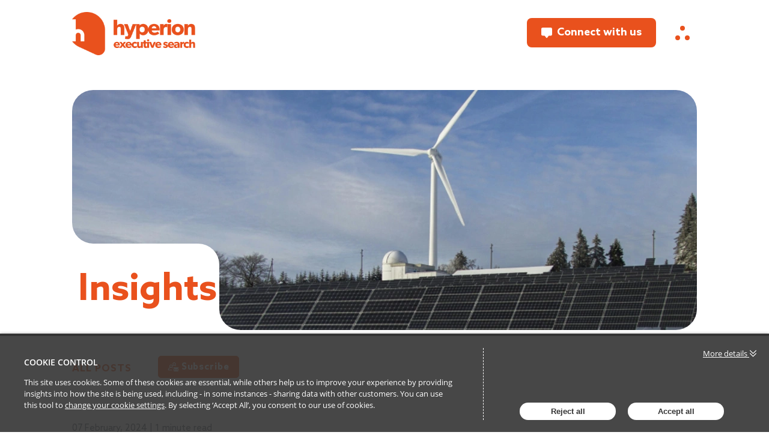

--- FILE ---
content_type: text/html; charset=utf-8
request_url: https://insights.hyperionsearch.co.uk/post/102izfd/woodmac-three-predictions-for-the-global-solar-industry-in-2024
body_size: 10918
content:

<!DOCTYPE html>
<html lang="en">
<head>
    
<meta charset="utf-8">
<meta http-equiv="X-UA-Compatible" content="IE=Edge">
<meta http-equiv="content-type" content="text/html; charset=UTF-8"> 
<meta name="viewport" content="width=device-width, initial-scale=1.0, maximum-scale=5, minimum-scale=1">
<link rel="icon" type="image/png" href="https://passle-net.s3.amazonaws.com/CustomDesign/650004866d48af0d1cd6d2ce/2023-09-12-09-26-25-166-65002ec13b0967fac4bb872b.ico" />

<title>Woodmac: three predictions for the global solar industry in 2024, Ross Hoare</title>

<meta name="description" content="As the solar industry matures, it&#39;s natural that it&#39;s growth curve will start to level out. Although specific market conditions are affecting growth tra..." />

    <meta name="keywords" content="cleantech,climate tech,renewable energy,solar,grid" />



            <meta prefix="og: http://ogp.me/ns#" property="og:image" content="https://images.passle.net/fit-in/1200x630/Passle/64f6fb99dc5675827cd61382/SearchServiceImages/2024-02-07-11-55-03-095-65c36f97893c0911db431fdd.jpg" />
        <meta prefix="og: http://ogp.me/ns#" property="og:image:secure_url" content="https://images.passle.net/fit-in/1200x630/Passle/64f6fb99dc5675827cd61382/SearchServiceImages/2024-02-07-11-55-03-095-65c36f97893c0911db431fdd.jpg" />


        <meta name="author" content="Ross Hoare">
<meta prefix="og: http://ogp.me/ns#" property="og:title" content="Woodmac: three predictions for the global solar industry in 2024 (via Passle)" />

<meta prefix="og: http://ogp.me/ns#" property="og:site_name" content="Passle" />

<meta prefix="og: http://ogp.me/ns#" property="og:url" content="https://insights.hyperionsearch.co.uk//post/102izfd/woodmac-three-predictions-for-the-global-solar-industry-in-2024" />

<meta prefix="og: http://ogp.me/ns#" property="og:description" content="As the solar industry matures, it&#39;s natural that it&#39;s growth curve will start to level out. Although specific market conditions are affecting growth tra..." />

<meta prefix="og: http://ogp.me/ns#" property="og:type" content="article" />

<meta prefix="og: http://ogp.me/ns#" property="og:locale" content="en_GB" />


<meta property="fb:app_id" content="291505782785530" />
<meta property="fb:admins" content="736991176" />


<meta name="twitter:card" content="summary_large_image">
<meta name="twitter:site" content="&#64;passle">
<meta name="twitter:url" content="https://insights.hyperionsearch.co.uk//post/102izfd/woodmac-three-predictions-for-the-global-solar-industry-in-2024">
<meta name="twitter:title" content="Woodmac: three predictions for the global solar industry in 2024 (via Passle)">
<meta name="twitter:description" content="As the solar industry matures, it&#39;s natural that it&#39;s growth curve will start to level out. Although specific market conditions are affecting growth tra...">
    <meta property="twitter:image" content="https://images.passle.net/fit-in/1200x630/Passle/64f6fb99dc5675827cd61382/SearchServiceImages/2024-02-07-11-55-03-095-65c36f97893c0911db431fdd.jpg" />


    
        <link rel="canonical" href="https://insights.hyperionsearch.co.uk/post/102izfd/woodmac-three-predictions-for-the-global-solar-industry-in-2024" />

    

    <link nonce="v/orvPPIR9NfYk2SGlS/iA==" data-cssvars-exclude rel="preload" as="style" href="https://cw-resources.passle.net/Content/googlefonts/all.min.css?v=0.0.2" id="googlefonts-css">
    <script nonce="v/orvPPIR9NfYk2SGlS/iA==">
        document.getElementById('googlefonts-css').onload = function () {
            this.onload = null;
            this.rel = 'stylesheet';
        };
    </script>
    <noscript>
        <link rel="stylesheet" href="https://cw-resources.passle.net/Content/googlefonts/all.min.css?v=0.0.2">
    </noscript>

    <script nonce="v/orvPPIR9NfYk2SGlS/iA==">
        // Define dataLayer and the gtag function.
        window.dataLayer = window.dataLayer || [];
        function gtag() { dataLayer.push(arguments); }
    </script>

        <script nonce="v/orvPPIR9NfYk2SGlS/iA==">
             gtag('consent', 'default', {
                'ad_storage': 'denied',
                'analytics_storage': 'granted',
                'functionality_storage': 'denied',
                'personalization_storage': 'denied',
                'security_storage': 'denied',
                'wait_for_update': 2000 //allow 2 seconds for the cookie control to load and update settings
            });
        </script>


    

    
<link href="https://cw-resources.passle.net/Assets/CustomCSS?passleShortcode=102in53" rel="stylesheet" type="text/css" media="all"/>
    <link href="https://cw-resources.passle.net/ClientWebv2/Styles/LayoutBundle?v=BmihdF5UZSOIU8pT46MC83Q7yzda_DE3Ne8jHdsR-ac1" rel="stylesheet" media="all">
    
    <link href="https://cw-resources.passle.net/ClientWebv2/Styles/PostViewBundle?v=xk3wOXxWQvNYwrmwojCwjeVz6RL5NHUbZdBQu_sBS-E1" rel="stylesheet" media="all">


    
    <script nonce="v/orvPPIR9NfYk2SGlS/iA==">
        /*@cc_on
            /^10/.test(@_jscript_version) && (document.documentElement.className+=" msie-10");
        @*/
    </script>

    
    

    

<!-- Google Tag Manager (Passle) -->
<script nonce="v/orvPPIR9NfYk2SGlS/iA==" defer>
        (function (w, d, s, l, i) {
            w[l] = w[l] || []; w[l].push({
                'gtm.start':
                    new Date().getTime(), event: 'gtm.js'
            }); var f = d.getElementsByTagName(s)[0],
                j = d.createElement(s), dl = l != 'dataLayer' ? '&l=' + l : ''; j.async = true; j.src =
                    'https://www.googletagmanager.com/gtm.js?id=' + i + dl; f.parentNode.insertBefore(j, f);
        })(window, document, 'script', 'dataLayer', 'GTM-M5DDHT6');
</script>
<!-- End Google Tag Manager -->

</head>

<body class="passle-body passle-102in53">
    

<link href="https://www.googletagmanager.com/ns.html?id=GTM-M5DDHT6" rel="preload" as="document">
<link rel="dns-prefetch" href="https://www.googletagmanager.com/">

<!-- Google Tag Manager Passle (noscript) -->
<noscript>
    <iframe src="https://www.googletagmanager.com/ns.html?id=GTM-M5DDHT6"
            height="0" width="0" style="display:none;visibility:hidden"></iframe>
</noscript>
<!-- End Google Tag Manager Passle (noscript) -->


    
    


    <div id="passle-page-wrapper">

        


        <div class="message message--warning browser-deprecation-warning">
            <div class="container">
                This browser is not actively supported anymore. For the best passle experience, we strongly recommend you upgrade your browser.
            </div>
        </div>


            <div class="client-content">
                <header>
	<div class="container-ext">
		<a class="logo" href="https://hyperionsearch.co.uk/"><img src="https://files.passle.net/CustomDesign/669a9092754ec8a5ab354c91/2024-08-05-22-21-45-362-66b15079f56d587221c9921a.png" alt="Hyperion Executive Search"></a>
		<aside>
			<a class="connect-button" href="https://hyperionsearch.co.uk/contact-us/">
				<svg stroke="currentColor" fill="currentColor" stroke-width="0" viewbox="0 0 16 16" class="styles_icon__BIAiX" height="1em" width="1em" xmlns="http://www.w3.org/2000/svg"><path d="M2 0a2 2 0 0 0-2 2v8a2 2 0 0 0 2 2h2.5a1 1 0 0 1 .8.4l1.9 2.533a1 1 0 0 0 1.6 0l1.9-2.533a1 1 0 0 1 .8-.4H14a2 2 0 0 0 2-2V2a2 2 0 0 0-2-2z"></path></svg>
				<span>Connect with us</span>
			</a>
		    <button type="button" class="button-menu">
		        <span></span>
		        <span></span>
		        <span></span>
		    </button>
		</aside>
	</div>
	<div class="menu">
		<div class="container-ext">
    		<div class="container-menu">
    		    <button type="button" class="button-menu button-menu-close">
    		        <span></span>
    		        <span></span>
    		        <span></span>
    		    </button>
    			<div class="side">
    			    <a href="https://hyperionsearch.co.uk/"><img src="https://files.passle.net/CustomDesign/669a9092754ec8a5ab354c91/2024-09-11-22-36-52-111-66e21b84fd5f6342208e25c5.png" alt="Hyperion Executive Search"></a>
        			<div class="contact">
        				<a href="mailto:letstalk@hyperionsearch.com"><svg stroke="currentColor" fill="currentColor" stroke-width="0" viewbox="0 0 16 16" height="1em" width="1em" xmlns="http://www.w3.org/2000/svg"><path d="M2 0a2 2 0 0 0-2 2v8a2 2 0 0 0 2 2h2.5a1 1 0 0 1 .8.4l1.9 2.533a1 1 0 0 0 1.6 0l1.9-2.533a1 1 0 0 1 .8-.4H14a2 2 0 0 0 2-2V2a2 2 0 0 0-2-2z"></path></svg> letstalk@hyperionsearch.com</a>
        				<div class="social">
        					<a href="https://www.facebook.com/Hyperionsearch/" target="_blank" rel="noopener noreferrer"><i class="fa-brands fa-facebook-f"></i></a>
        					<a href="https://www.instagram.com/hyperion_executive_search/" target="_blank" rel="noopener noreferrer"><i class="fa-brands fa-instagram"></i></a>
        					<a href="https://www.linkedin.com/company/hyperion-executive-search-ltd?trk=biz-companies-cym" target="_blank" rel="noopener noreferrer"><i class="fa-brands fa-linkedin-in"></i></a>
        					<a href="https://x.com/HyperionESearch" target="_blank" rel="noopener noreferrer"><i class="fa-brands fa-x-twitter"></i></a>
        					<a href="https://www.youtube.com/channel/UCpSJ7XmBMJtPZoEbXCJZjFA/featured" target="_blank" rel="noopener noreferrer"><i class="fa-brands fa-youtube"></i></a>
        				</div>
        			    <div class="connect">
                			<a class="connect-button" href="https://hyperionsearch.co.uk/contact-us/">
                				<svg stroke="currentColor" fill="currentColor" stroke-width="0" viewbox="0 0 16 16" class="styles_icon__BIAiX" height="1em" width="1em" xmlns="http://www.w3.org/2000/svg"><path d="M2 0a2 2 0 0 0-2 2v8a2 2 0 0 0 2 2h2.5a1 1 0 0 1 .8.4l1.9 2.533a1 1 0 0 0 1.6 0l1.9-2.533a1 1 0 0 1 .8-.4H14a2 2 0 0 0 2-2V2a2 2 0 0 0-2-2z"></path></svg>
                				<span>Connect with us</span>
                			</a>
        			    </div>
        			</div>
    		    </div>
    		    <div class="grid">
    				<div class="column">
    					<h2>Hyperion</h2>
    					<ul>
    						<li><a href="https://hyperionsearch.co.uk/about-us/">About Us<svg stroke="currentColor" fill="currentColor" stroke-width="0" viewbox="0 0 24 24" class="styles_icon__w7LaO" height="1em" width="1em" xmlns="http://www.w3.org/2000/svg"><path d="M13.22 19.03a.75.75 0 0 1 0-1.06L18.19 13H3.75a.75.75 0 0 1 0-1.5h14.44l-4.97-4.97a.749.749 0 0 1 .326-1.275.749.749 0 0 1 .734.215l6.25 6.25a.75.75 0 0 1 0 1.06l-6.25 6.25a.75.75 0 0 1-1.06 0Z"></path></svg></a></li>
    						<li><a href="https://hyperionsearch.co.uk/our-impact/">Our Impact<svg stroke="currentColor" fill="currentColor" stroke-width="0" viewbox="0 0 24 24" class="styles_icon__w7LaO" height="1em" width="1em" xmlns="http://www.w3.org/2000/svg"><path d="M13.22 19.03a.75.75 0 0 1 0-1.06L18.19 13H3.75a.75.75 0 0 1 0-1.5h14.44l-4.97-4.97a.749.749 0 0 1 .326-1.275.749.749 0 0 1 .734.215l6.25 6.25a.75.75 0 0 1 0 1.06l-6.25 6.25a.75.75 0 0 1-1.06 0Z"></path></svg></a></li>
    						<li><a href="https://hyperionsearch.co.uk/join-our-team/">Join Our Team<svg stroke="currentColor" fill="currentColor" stroke-width="0" viewbox="0 0 24 24" class="styles_icon__w7LaO" height="1em" width="1em" xmlns="http://www.w3.org/2000/svg"><path d="M13.22 19.03a.75.75 0 0 1 0-1.06L18.19 13H3.75a.75.75 0 0 1 0-1.5h14.44l-4.97-4.97a.749.749 0 0 1 .326-1.275.749.749 0 0 1 .734.215l6.25 6.25a.75.75 0 0 1 0 1.06l-6.25 6.25a.75.75 0 0 1-1.06 0Z"></path></svg></a></li>
    						<li><a href="https://hyperionsearch.co.uk/meet-the-team/">Meet The Team<svg stroke="currentColor" fill="currentColor" stroke-width="0" viewbox="0 0 24 24" class="styles_icon__w7LaO" height="1em" width="1em" xmlns="http://www.w3.org/2000/svg"><path d="M13.22 19.03a.75.75 0 0 1 0-1.06L18.19 13H3.75a.75.75 0 0 1 0-1.5h14.44l-4.97-4.97a.749.749 0 0 1 .326-1.275.749.749 0 0 1 .734.215l6.25 6.25a.75.75 0 0 1 0 1.06l-6.25 6.25a.75.75 0 0 1-1.06 0Z"></path></svg></a></li>
    						<li><a href="https://hyperionsearch.co.uk/our-manifesto/">Our Manifesto<svg stroke="currentColor" fill="currentColor" stroke-width="0" viewbox="0 0 24 24" class="styles_icon__w7LaO" height="1em" width="1em" xmlns="http://www.w3.org/2000/svg"><path d="M13.22 19.03a.75.75 0 0 1 0-1.06L18.19 13H3.75a.75.75 0 0 1 0-1.5h14.44l-4.97-4.97a.749.749 0 0 1 .326-1.275.749.749 0 0 1 .734.215l6.25 6.25a.75.75 0 0 1 0 1.06l-6.25 6.25a.75.75 0 0 1-1.06 0Z"></path></svg></a></li>
    						<li><a href="https://hyperionsearch.co.uk/contact-us/">Contact Us<svg stroke="currentColor" fill="currentColor" stroke-width="0" viewbox="0 0 24 24" class="styles_icon__w7LaO" height="1em" width="1em" xmlns="http://www.w3.org/2000/svg"><path d="M13.22 19.03a.75.75 0 0 1 0-1.06L18.19 13H3.75a.75.75 0 0 1 0-1.5h14.44l-4.97-4.97a.749.749 0 0 1 .326-1.275.749.749 0 0 1 .734.215l6.25 6.25a.75.75 0 0 1 0 1.06l-6.25 6.25a.75.75 0 0 1-1.06 0Z"></path></svg></a></li>
    					</ul>
    				</div>
    				<div class="column">
    					<h2><a href="https://hyperionsearch.co.uk/sectors">Core Sectors</a></h2>
    					<ul>
    						<li><a href="https://hyperionsearch.co.uk/sectors/solar/">Solar<svg stroke="currentColor" fill="currentColor" stroke-width="0" viewbox="0 0 24 24" class="styles_icon__w7LaO" height="1em" width="1em" xmlns="http://www.w3.org/2000/svg"><path d="M13.22 19.03a.75.75 0 0 1 0-1.06L18.19 13H3.75a.75.75 0 0 1 0-1.5h14.44l-4.97-4.97a.749.749 0 0 1 .326-1.275.749.749 0 0 1 .734.215l6.25 6.25a.75.75 0 0 1 0 1.06l-6.25 6.25a.75.75 0 0 1-1.06 0Z"></path></svg></a></li>
    						<li><a href="https://hyperionsearch.co.uk/sectors/energy-storage-and-grid/">Energy Storage and Grid<svg stroke="currentColor" fill="currentColor" stroke-width="0" viewbox="0 0 24 24" class="styles_icon__w7LaO" height="1em" width="1em" xmlns="http://www.w3.org/2000/svg"><path d="M13.22 19.03a.75.75 0 0 1 0-1.06L18.19 13H3.75a.75.75 0 0 1 0-1.5h14.44l-4.97-4.97a.749.749 0 0 1 .326-1.275.749.749 0 0 1 .734.215l6.25 6.25a.75.75 0 0 1 0 1.06l-6.25 6.25a.75.75 0 0 1-1.06 0Z"></path></svg></a></li>
    						<li><a href="https://hyperionsearch.co.uk/sectors/smart-cities/">Smart Cities<svg stroke="currentColor" fill="currentColor" stroke-width="0" viewbox="0 0 24 24" class="styles_icon__w7LaO" height="1em" width="1em" xmlns="http://www.w3.org/2000/svg"><path d="M13.22 19.03a.75.75 0 0 1 0-1.06L18.19 13H3.75a.75.75 0 0 1 0-1.5h14.44l-4.97-4.97a.749.749 0 0 1 .326-1.275.749.749 0 0 1 .734.215l6.25 6.25a.75.75 0 0 1 0 1.06l-6.25 6.25a.75.75 0 0 1-1.06 0Z"></path></svg></a></li>
    						<li><a href="https://hyperionsearch.co.uk/sectors/ev-and-future-mobility/">EV and Future Mobility<svg stroke="currentColor" fill="currentColor" stroke-width="0" viewbox="0 0 24 24" class="styles_icon__w7LaO" height="1em" width="1em" xmlns="http://www.w3.org/2000/svg"><path d="M13.22 19.03a.75.75 0 0 1 0-1.06L18.19 13H3.75a.75.75 0 0 1 0-1.5h14.44l-4.97-4.97a.749.749 0 0 1 .326-1.275.749.749 0 0 1 .734.215l6.25 6.25a.75.75 0 0 1 0 1.06l-6.25 6.25a.75.75 0 0 1-1.06 0Z"></path></svg></a></li>
    					</ul>
    				</div>
    				<div class="column">
    					<h2>Resources</h2>
    					<ul>
    						<li><a href="https://insights.hyperionsearch.co.uk/">Insights<svg stroke="currentColor" fill="currentColor" stroke-width="0" viewbox="0 0 24 24" class="styles_icon__w7LaO" height="1em" width="1em" xmlns="http://www.w3.org/2000/svg"><path d="M13.22 19.03a.75.75 0 0 1 0-1.06L18.19 13H3.75a.75.75 0 0 1 0-1.5h14.44l-4.97-4.97a.749.749 0 0 1 .326-1.275.749.749 0 0 1 .734.215l6.25 6.25a.75.75 0 0 1 0 1.06l-6.25 6.25a.75.75 0 0 1-1.06 0Z"></path></svg></a></li>
    						<li><a href="https://hyperionsearch.co.uk/podcast/">Podcast<svg stroke="currentColor" fill="currentColor" stroke-width="0" viewbox="0 0 24 24" class="styles_icon__w7LaO" height="1em" width="1em" xmlns="http://www.w3.org/2000/svg"><path d="M13.22 19.03a.75.75 0 0 1 0-1.06L18.19 13H3.75a.75.75 0 0 1 0-1.5h14.44l-4.97-4.97a.749.749 0 0 1 .326-1.275.749.749 0 0 1 .734.215l6.25 6.25a.75.75 0 0 1 0 1.06l-6.25 6.25a.75.75 0 0 1-1.06 0Z"></path></svg></a></li>
    					</ul>
    				</div>
    				<div class="column">
    					<h2>Services</h2>
    					<ul>
    						<li><a href="https://hyperionsearch.co.uk/clients/">Clients<svg stroke="currentColor" fill="currentColor" stroke-width="0" viewbox="0 0 24 24" class="styles_icon__w7LaO" height="1em" width="1em" xmlns="http://www.w3.org/2000/svg"><path d="M13.22 19.03a.75.75 0 0 1 0-1.06L18.19 13H3.75a.75.75 0 0 1 0-1.5h14.44l-4.97-4.97a.749.749 0 0 1 .326-1.275.749.749 0 0 1 .734.215l6.25 6.25a.75.75 0 0 1 0 1.06l-6.25 6.25a.75.75 0 0 1-1.06 0Z"></path></svg></a></li>
    						<li><a href="https://hyperionsearch.co.uk/candidates/">Candidates<svg stroke="currentColor" fill="currentColor" stroke-width="0" viewbox="0 0 24 24" class="styles_icon__w7LaO" height="1em" width="1em" xmlns="http://www.w3.org/2000/svg"><path d="M13.22 19.03a.75.75 0 0 1 0-1.06L18.19 13H3.75a.75.75 0 0 1 0-1.5h14.44l-4.97-4.97a.749.749 0 0 1 .326-1.275.749.749 0 0 1 .734.215l6.25 6.25a.75.75 0 0 1 0 1.06l-6.25 6.25a.75.75 0 0 1-1.06 0Z"></path></svg></a></li>
    						<li><a href="https://hyperionsearch.co.uk/jobs/">Current Searches<svg stroke="currentColor" fill="currentColor" stroke-width="0" viewbox="0 0 24 24" class="styles_icon__w7LaO" height="1em" width="1em" xmlns="http://www.w3.org/2000/svg"><path d="M13.22 19.03a.75.75 0 0 1 0-1.06L18.19 13H3.75a.75.75 0 0 1 0-1.5h14.44l-4.97-4.97a.749.749 0 0 1 .326-1.275.749.749 0 0 1 .734.215l6.25 6.25a.75.75 0 0 1 0 1.06l-6.25 6.25a.75.75 0 0 1-1.06 0Z"></path></svg></a></li>
    					</ul>
    				</div>
    			</div>
			</div>
		</div>
	</div>
</header>
<div class="header-overlay"></div>
<div class="header-space"></div>
            </div>

        <div class="passle-content">

                <div class="client-content">
                    <div class="subheader">
	<div class="container-ext">
    	<div class="container-inside">
    		<div class="bg"><img src="https://files.passle.net/CustomDesign/669a9092754ec8a5ab354c91/2024-09-11-22-15-28-653-66e21680816e1fc58d5b8462.png" alt="Insights"></div>
    		<div class="title">
    			<h1>Insights</h1>
    			<span class="corner"></span>
    			<span class="title-bg"></span>
    		</div>
    	</div>
	</div>
</div>
                </div>
                    <div class="navigation-bar">
                        <div class="container">
                            <div class="navigation-bar__first-line">
                                <div class="navigation-bar__first-line__left-side">
                                    
        <a class="controls__link" href="/">All Posts</a>
    

<a class="button subscribe-button" href="https://pssle.co/hyperion-executive-search/s/102ip6y" aria-label="Subscribe">
    <svg id="Layer_1" data-name="Layer 1" xmlns="http://www.w3.org/2000/svg" viewBox="0 0 53.78 45.94">
        <circle class="cls-1" cx="31.4" cy="8.11" r="4.93" /><circle class="cls-1" cx="14.95" cy="18.99" r="4.93" transform="translate(-6.19 30.7) rotate(-80.78)" /><path class="cls-2" d="M40,15.8a14.89,14.89,0,0,0-3.17-1.69,8.11,8.11,0,1,0-10.92,0l-.66.27A15,15,0,0,0,22.47,16L23,19.65A11.94,11.94,0,0,1,38.2,18.41,1.59,1.59,0,0,0,40,15.8ZM31.4,13a4.93,4.93,0,1,1,4.93-4.92A4.93,4.93,0,0,1,31.4,13Z" /><path class="cls-3" d="M15,10.88A8.1,8.1,0,0,0,9.46,25,15.33,15.33,0,0,0,.23,34.46a4.77,4.77,0,0,0,4.54,6.23H18.6a1.59,1.59,0,1,0,0-3.17H4.77a1.6,1.6,0,0,1-1.51-2.08,12.26,12.26,0,0,1,11.65-8.3,11.92,11.92,0,0,1,6.84,2.14,1.59,1.59,0,1,0,1.82-2.6A15.39,15.39,0,0,0,20.4,25,8.07,8.07,0,0,0,23,19.65L22.47,16A8.12,8.12,0,0,0,15,10.88Zm0,13A4.93,4.93,0,1,1,19.88,19,4.93,4.93,0,0,1,15,23.91Z" /><path class="cls-2" d="M51.14,45.94a2.19,2.19,0,0,0,1.49-.56L45.4,38.14c-.18.12-.35.24-.5.36q-.82.6-1.32.93a8.33,8.33,0,0,1-1.35.69,4.15,4.15,0,0,1-1.57.35h0a4.14,4.14,0,0,1-1.56-.35,7.93,7.93,0,0,1-1.35-.69q-.51-.33-1.32-.93l-.5-.36-7.24,7.24a2.22,2.22,0,0,0,1.5.56Zm.3,0" /><path class="cls-2" d="M28.88,33.17a7.94,7.94,0,0,1-1.49-1.27V43.22L34,36.66c-1.32-.91-3-2.08-5.08-3.49Zm.11,0" /><path class="cls-2" d="M52.2,33.17c-2,1.36-3.69,2.52-5.09,3.5l6.56,6.55V31.9a7.91,7.91,0,0,1-1.47,1.27Zm.12,0" /><path class="cls-2" d="M51.44,25.14H29.86a2.09,2.09,0,0,0-1.74.76,3,3,0,0,0-.61,1.91,3.43,3.43,0,0,0,.81,2A7.36,7.36,0,0,0,30,31.5l3,2.09,2.36,1.64,1.48,1,.22.15.4.3.79.55.77.48a4.41,4.41,0,0,0,.84.39,2.34,2.34,0,0,0,.73.14h0a2.34,2.34,0,0,0,.74-.14,4.41,4.41,0,0,0,.84-.39l.76-.48.79-.55.41-.3.22-.15,1.48-1,5.38-3.74a7.12,7.12,0,0,0,1.79-1.8,3.84,3.84,0,0,0,.71-2.21,2.26,2.26,0,0,0-.69-1.66,2.28,2.28,0,0,0-1.65-.69Zm0,.1" />
    </svg>
    <span>
        Subscribe
    </span>
</a>                                </div>

                                
                            </div>

                            <div class="navigation-bar__second-line">
                                
                            </div>
                        </div>
                    </div>

            







<article class="post-view post-view--print-featured-item" itemscope itemtype="http://schema.org/Article">

    <div class="post-view__header ">
            <div class="optional-print-logo print-view-only">
                <img src="" alt="print-logo" />
            </div>
        <div class="container">
            <div class="post-view__inside">
                <small class="post-view__date">
                    <time class="localised-date"
                          datetime="2024-02-07T11:55:07.8370000Z"
                          data-dayjs-localtime-format="DD MMMM, YYYY"
                          data-show-timezone-abbreviation="False">2/7/2024 11:55:07 AM</time>
                </small>
                    <small> | 1 minute read</small>


                <h1 class="post-view__title" itemprop="name headline">
                    Woodmac: three predictions for the global solar industry in 2024
                </h1>
            </div>

        </div>
    </div>

    <div class="post-view__content">
        <div class="container">
            <div class="row">

                    <div class=" col-lg-1 col-sm-2 d-print-none post-view__share-buttons">

<div class="social-share-buttons">

    <div class="social-share-buttons__button social-share-buttons__button--email">
        <a href="https://www.passle.net/istatoy?postShortcode=102izfd&amp;istatoySource=ClientWeb" aria-label="email" data-click-event-action="Click" data-click-event-category="ShareButton" data-click-event-label="email" data-network="email">
                <svg class="istatoy-icon" id="istatoy-icon" xmlns="http://www.w3.org/2000/svg" viewBox="0 0 20 20">
                    <defs>
                        <style>
                            .cls-1 {
                                fill: #333;
                            }
                        </style>
                    </defs>
                    <path class="cls-1" d="M10.44,12.99c-.36,.36-.95,.36-1.31,0l-2.1-1.84L2.7,15.3c1.65,2.34,4.34,3.72,7.2,3.7,2.8,.06,5.46-1.23,7.15-3.47l-4.37-4.51-2.24,1.97Z" />
                    <path class="cls-1" d="M1.98,5.99c-.61,1.14-.94,2.42-.97,3.71-.08,1.5,.23,2.99,.9,4.33l4.26-3.93L1.98,5.99Z" />
                    <path class="cls-1" d="M17.84,5.77l-4.2,4.24,4.26,4.18c.77-1.32,1.14-2.84,1.09-4.37,0-1.43-.41-2.83-1.15-4.06Z" />
                    <path class="cls-1" d="M9.9,1.01c-2.9-.04-5.61,1.39-7.22,3.8l6.45,6.42c.15,.15,.35,.24,.56,.26,.28,.03,.55-.06,.75-.26l6.68-6.66c-1.66-2.32-4.37-3.66-7.22-3.56Z" />
                </svg>
        </a>
                <span class="social-share-buttons__counter social-share-buttons__counter--istatoy">2</span>
    </div>
    <div class="social-share-buttons__button social-share-buttons__button--twitter">
        <a href="https://twitter.com/intent/tweet?text=&amp;url=https%3a%2f%2finsights.hyperionsearch.co.uk%2fpost%2f102izfd%2fwoodmac-three-predictions-for-the-global-solar-industry-in-2024&amp;hashtags=cleantech,climatetech,renewableenergy,solar,grid" aria-label="twitter" data-click-event-action="Click" data-click-event-category="ShareButton" data-click-event-label="twitter" data-network="twitter">
                <i class="fa-brands fa-x-twitter"></i>
        </a>
    </div>
    <div class="social-share-buttons__button social-share-buttons__button--linkedin">
        <a href="https://www.linkedin.com/sharing/share-offsite/?url=https%3a%2f%2finsights.hyperionsearch.co.uk%2fpost%2f102izfd%2fwoodmac-three-predictions-for-the-global-solar-industry-in-2024&amp;title=Woodmac%3a+three+predictions+for+the+global+solar+industry+in+2024&amp;source=LinkedIn" aria-label="linkedin" data-click-event-action="Click" data-click-event-category="ShareButton" data-click-event-label="linkedin" data-network="linkedin">
                <i class="fa-brands fa-linkedin-in"></i>
        </a>
                <span class="social-share-buttons__counter social-share-buttons__counter--linkedin">4</span>
    </div>
    <div class="social-share-buttons__button social-share-buttons__button--facebook">
        <a href="https://www.facebook.com/dialog/share?app_id=291505782785530&amp;display=popup&amp;href=https%3a%2f%2finsights.hyperionsearch.co.uk%2fpost%2f102izfd%2fwoodmac-three-predictions-for-the-global-solar-industry-in-2024&amp;redirect_uri=https%3a%2f%2fwww.passle.net%2fsharecomplete" aria-label="facebook" data-click-event-action="Click" data-click-event-category="ShareButton" data-click-event-label="facebook" data-network="facebook">
                <i class="fa-brands fa-facebook-f"></i>
        </a>
    </div>

</div>

    <div class="action-buttons">
        <div class="action-buttons__button">
            <a href="#" class="print-button" data-click-event-action="PrintPost" data-click-event-category="PostPage" data-click-event-label="PrintPostButtonClicked">
                <i class="fa-solid fa-print"></i>
            </a>
        </div>
    </div>

                    </div>

                <div class="col-lg-6 offset-lg-1 col-sm-10 post-view__main-content">

                    <div class="post-view__authors d-lg-none d-print-block">

<div class="mb-md-4 pb-md-4">
    <div class="post-authors post-authors__mobile">

            <div class="cta-text">
                <h4>Get in touch</h4>
            </div>
                <div class="post-authors__author mb-md-4 mb-2 " itemprop="author publisher" itemscope itemtype="http://schema.org/Person">
                        <a class="author-avatar" href="https://insights.hyperionsearch.co.uk/u/102ink1/ross-hoare">
<div class="avatar">
        <img class="avatar__image" src="https://images.passle.net/fit-in/150x150/Person/64ff3918fc21ba05bcf8f784/Avatar/2023-10-22-19-15-55-290-653574eb2457c36ea2c8dfdb.jpg" alt="Avatar" itemprop="image">
</div>
                        </a>
                    <div>
                        <div class="author-name">
                                <a itemprop="name" href="https://insights.hyperionsearch.co.uk/u/102ink1/ross-hoare">Ross Hoare</a>
                        </div>
                        <div class="author-role">Chief Operations Officer</div>
                    </div>
                </div>


    </div>

    <div class="post-authors post-authors__desktop">

            <div class="cta-text">
                <h4>Get in touch</h4>
            </div>
                <div class="post-authors__author mb-md-4 mb-2 " itemprop="author publisher" itemscope itemtype="http://schema.org/Person">
                        <a class="author-avatar" href="https://insights.hyperionsearch.co.uk/u/102ink1/ross-hoare">
<div class="avatar">
        <img class="avatar__image" src="https://images.passle.net/fit-in/150x150/Person/64ff3918fc21ba05bcf8f784/Avatar/2023-10-22-19-15-55-290-653574eb2457c36ea2c8dfdb.jpg" alt="Avatar" itemprop="image">
</div>
                        </a>
                    <div>
                        <div class="author-name">
                                <a itemprop="name" href="https://insights.hyperionsearch.co.uk/u/102ink1/ross-hoare">Ross Hoare</a>
                        </div>
                        <div class="author-role">Chief Operations Officer</div>
                    </div>
                </div>


    </div>


</div>

                    </div>

                    <div>


                            <div class="post-view__body fr-view ck-content drop-cap" itemprop="articleBody">
                                <p>As the solar industry matures, it's natural that it's growth curve will start to level out. Although specific market conditions are affecting growth trajectories in different regions. One major factor affecting solar growth in Europe and now to an extent in China is that grid infrastructure capacity and investments are not keeping up with the huge demand of new solar projects.</p><p>This Wood Mackenzie report also highlights the time lag for the market to respond to the US's IRA. New solar module manufacturing facilities take time to come online and as incentives to build projects are still unclear, the pipeline for contracted projects has decreased. Over time this is sure to reverse and the full benefits of the scheme will be realised.</p><p>With huge oversupply of Chinese solar modules, prices fell to record levels in 2023. With China's manufacturing capacity now at close to three times the global demand, we'll continue to see low utilising rates creating issues for many manufacturers.&nbsp;</p><p>2024 will surely be another fascinating year for the solar industry with so many moving parts. As the industry matures, it continues to play a vital role in our path to net-zero. If you're looking to add senior talent to your solar team, please reach out to me, Laura Sottosanti or one of our team.&nbsp;</p><p>&nbsp;</p><input type='hidden' id='passle-remote-hosting-tracking-shortcode' value='102izfd'/>
                            </div>

                            <div class="post-view__quote-info">
                                <blockquote class="quote-character curly">
                                    <div>
                                            <div>In a new study&#160;Three predictions for global solar in 2024, Michelle Davis, head of global solar at Wood Mackenzie, named three predictions for the global solar industry in 2024, including the shift from a high-growth industry to a slower-growing yet mature industry, the materialisation of the Inflation Reduction Act (IRA), and solar manufacturing companies’ struggle to remain a going concern.</div>
                                                                                    <div class="quote-url">
                                                <img class="url-favicon" alt="" src="https://www.google.com/s2/favicons?domain=www.pv-tech.org" />
                                                <a href="https://www.pv-tech.org/woodmac-three-predictions-for-the-global-solar-industry-in-2024/">www.pv-tech.org/...</a>
                                            </div>
                                    </div>
                                </blockquote>
                            </div>
                    </div>

                        <div class="post-view__featured-item">
                            <div class="featured-item--image"><img src="https://images.passle.net/fit-in/860x860/Passle/64f6fb99dc5675827cd61382/SearchServiceImages/2024-02-07-11-55-03-095-65c36f97893c0911db431fdd.jpg" alt="Aerial view of large electrical power plant with many rows of solar photovoltaic panels for producing clean ecological electric energy in morning. Renewable electricity with zero emission concept."></div>
                        </div>
                                                                <div class="post-view__tags">
    <h2 class="section-title">Tags</h2>
<a href='/tag/cleantech'>cleantech</a>, <a href='/tag/climate%20tech'>climate tech</a>, <a href='/tag/renewable%20energy'>renewable energy</a>, <a href='/tag/solar'>solar</a>, <a href='/tag/grid'>grid</a>
                        </div>
                </div>

                <div class="col-lg-3 offset-lg-1 post-view__aside-content">
                    <div class="post-view__authors mb-md-4 d-none d-print-none d-lg-block">

<div class="mb-md-4 pb-md-4">
    <div class="post-authors post-authors__mobile">

            <div class="cta-text">
                <h4>Get in touch</h4>
            </div>
                <div class="post-authors__author mb-md-4 mb-2 " itemprop="author publisher" itemscope itemtype="http://schema.org/Person">
                        <a class="author-avatar" href="https://insights.hyperionsearch.co.uk/u/102ink1/ross-hoare">
<div class="avatar">
        <img class="avatar__image" src="https://images.passle.net/fit-in/150x150/Person/64ff3918fc21ba05bcf8f784/Avatar/2023-10-22-19-15-55-290-653574eb2457c36ea2c8dfdb.jpg" alt="Avatar" itemprop="image">
</div>
                        </a>
                    <div>
                        <div class="author-name">
                                <a itemprop="name" href="https://insights.hyperionsearch.co.uk/u/102ink1/ross-hoare">Ross Hoare</a>
                        </div>
                        <div class="author-role">Chief Operations Officer</div>
                    </div>
                </div>


    </div>

    <div class="post-authors post-authors__desktop">

            <div class="cta-text">
                <h4>Get in touch</h4>
            </div>
                <div class="post-authors__author mb-md-4 mb-2 " itemprop="author publisher" itemscope itemtype="http://schema.org/Person">
                        <a class="author-avatar" href="https://insights.hyperionsearch.co.uk/u/102ink1/ross-hoare">
<div class="avatar">
        <img class="avatar__image" src="https://images.passle.net/fit-in/150x150/Person/64ff3918fc21ba05bcf8f784/Avatar/2023-10-22-19-15-55-290-653574eb2457c36ea2c8dfdb.jpg" alt="Avatar" itemprop="image">
</div>
                        </a>
                    <div>
                        <div class="author-name">
                                <a itemprop="name" href="https://insights.hyperionsearch.co.uk/u/102ink1/ross-hoare">Ross Hoare</a>
                        </div>
                        <div class="author-role">Chief Operations Officer</div>
                    </div>
                </div>


    </div>


</div>

                    </div>

                    <div class="post-view__featured-post">



<article class="block-post" itemscope itemtype="http://schema.org/Article">
    <div class="block-post__image block-post__image--image block-post__image--image-none block-post__image--image-none">
        <a href="https://insights.hyperionsearch.co.uk/post/102jkwh/new-4-day-week-rules-set-to-change-in-the-uk-are-you-ready" ><img loading="lazy" src="https://images.passle.net/fit-in/960x540/filters:crop(0,44,2121,1187)/Passle/64f6fb99dc5675827cd61382/SearchServiceImages/2024-10-03-15-08-10-783-66feb35aaa2481721ac4a784.jpg" width="683" height="385" class="post-image" draggable="false" alt="New 4 day week rules set to change in the UK. Are you ready?" itemprop="image" /></a>
    </div>

    <div class="block-post__content">
        <div class="block-post__body">

            <div class="block-post__date">
                <time class="localised-date"
                      datetime="2024-10-09T13:02:47.5340000Z"
                      data-dayjs-localtime-format="DD MMMM, YYYY"
                      data-show-timezone-abbreviation="False">10/9/2024 1:02:47 PM</time>
            </div>

            <header class="block-post__title">
                <div class="content__section">
                    <a href="https://insights.hyperionsearch.co.uk/post/102jkwh/new-4-day-week-rules-set-to-change-in-the-uk-are-you-ready"  itemprop="mainEntityOfPage">
                        <h2 itemprop="name headline">New 4 day week rules set to change in the UK. Are you ready?</h2>
                    </a>
                </div>
            </header>

            <div class="block-post__authors">
                <div class="content__section">
                    <span>By </span>

                                <a class="author " href="https://insights.hyperionsearch.co.uk/u/102ink3/david-beeston"  itemprop="author publisher" itemscope itemtype="http://schema.org/Person"><span itemprop="name">David Beeston</span></a>


                </div>
            </div>

                <div class="block-post__excerpt">
                    <div class="content__section">
                        Flexibility is now one of, if not the most, important consideration for most professionals we speak to when looking for their next career...
                    </div>
                </div>

        </div>

            <footer class="block-post__footer">

            <div class="block-post__actions">

                    <div class="block-post__sharing-buttons">
    <div class="share-button" data-shortcode="102jkwh">
        <div class="share-button__social-links">
            <div class="share-button__fade">

<div class="social-share-buttons">

    <div class="social-share-buttons__button social-share-buttons__button--email">
        <a href="https://www.passle.net/istatoy?postShortcode=102jkwh&amp;istatoySource=ClientWeb" aria-label="email" data-click-event-action="Click" data-click-event-category="ShareButton" data-click-event-label="email" data-network="email">
                <svg class="istatoy-icon" id="istatoy-icon" xmlns="http://www.w3.org/2000/svg" viewBox="0 0 20 20">
                    <defs>
                        <style>
                            .cls-1 {
                                fill: #333;
                            }
                        </style>
                    </defs>
                    <path class="cls-1" d="M10.44,12.99c-.36,.36-.95,.36-1.31,0l-2.1-1.84L2.7,15.3c1.65,2.34,4.34,3.72,7.2,3.7,2.8,.06,5.46-1.23,7.15-3.47l-4.37-4.51-2.24,1.97Z" />
                    <path class="cls-1" d="M1.98,5.99c-.61,1.14-.94,2.42-.97,3.71-.08,1.5,.23,2.99,.9,4.33l4.26-3.93L1.98,5.99Z" />
                    <path class="cls-1" d="M17.84,5.77l-4.2,4.24,4.26,4.18c.77-1.32,1.14-2.84,1.09-4.37,0-1.43-.41-2.83-1.15-4.06Z" />
                    <path class="cls-1" d="M9.9,1.01c-2.9-.04-5.61,1.39-7.22,3.8l6.45,6.42c.15,.15,.35,.24,.56,.26,.28,.03,.55-.06,.75-.26l6.68-6.66c-1.66-2.32-4.37-3.66-7.22-3.56Z" />
                </svg>
        </a>
    </div>
    <div class="social-share-buttons__button social-share-buttons__button--twitter">
        <a href="https://twitter.com/intent/tweet?text= by davidbeestonHES&amp;url=https%3a%2f%2finsights.hyperionsearch.co.uk%2fpost%2f102jkwh%2fnew-4-day-week-rules-set-to-change-in-the-uk-are-you-ready&amp;hashtags=careers,culture,highperformance,leadership,cleantech,climatetech,energystorage" aria-label="twitter" data-click-event-action="Click" data-click-event-category="ShareButton" data-click-event-label="twitter" data-network="twitter">
                <i class="fa-brands fa-x-twitter"></i>
        </a>
    </div>
    <div class="social-share-buttons__button social-share-buttons__button--linkedin">
        <a href="https://www.linkedin.com/sharing/share-offsite/?url=https%3a%2f%2finsights.hyperionsearch.co.uk%2fpost%2f102jkwh%2fnew-4-day-week-rules-set-to-change-in-the-uk-are-you-ready&amp;title=New+4+day+week+rules+set+to+change+in+the+UK.+Are+you+ready%3f&amp;source=LinkedIn" aria-label="linkedin" data-click-event-action="Click" data-click-event-category="ShareButton" data-click-event-label="linkedin" data-network="linkedin">
                <i class="fa-brands fa-linkedin-in"></i>
        </a>
                <span class="social-share-buttons__counter social-share-buttons__counter--linkedin">22</span>
    </div>
    <div class="social-share-buttons__button social-share-buttons__button--facebook">
        <a href="https://www.facebook.com/dialog/share?app_id=291505782785530&amp;display=popup&amp;href=https%3a%2f%2finsights.hyperionsearch.co.uk%2fpost%2f102jkwh%2fnew-4-day-week-rules-set-to-change-in-the-uk-are-you-ready&amp;redirect_uri=https%3a%2f%2fwww.passle.net%2fsharecomplete" aria-label="facebook" data-click-event-action="Click" data-click-event-category="ShareButton" data-click-event-label="facebook" data-network="facebook">
                <i class="fa-brands fa-facebook-f"></i>
        </a>
    </div>

</div>


            </div>
        </div>
        <span class="share-button__toggle">

                <span class="share-button__counter">22</span>
            <i class="fa-solid fa-share"></i>
        </span>
    </div>

                    </div>
            </div>
            </footer>
    </div>
</article>
                    </div>
                </div>
            </div>
        </div>
    </div>

        <div class="post-view__suggested-posts">
    <div class="suggested-posts">
        <h3 class="suggested-posts__title line-decoration section-title">
            <span>Latest Insights</span>
        </h3>
        <div class="suggested-posts__body">
<input id="TotalNumPages" type="hidden" value="1" />
<input id="PageNumber" type="hidden" value="1" />

<div class="posts-block">
    <div class="container">
        <div id="PostBlockContainer" class="posts-block__container columns-grid">



<article class="block-post" itemscope itemtype="http://schema.org/Article">
    <div class="block-post__image block-post__image--image block-post__image--image-none block-post__image--image-none">
        <a href="https://insights.hyperionsearch.co.uk/post/102jlo8/the-future-of-buildings-and-the-co-working-industry" ><img loading="lazy" src="https://images.passle.net/fit-in/640x360/filters:crop(0,44,2121,1187)/Passle/64f6fb99dc5675827cd61382/SearchServiceImages/2024-10-14-09-16-56-001-670ce188b3157324cf225963.jpg" width="683" height="385" class="post-image" draggable="false" alt="The future of buildings and the co-working industry" itemprop="image" /></a>
    </div>

    <div class="block-post__content">
        <div class="block-post__body">

            <div class="block-post__date">
                <time class="localised-date"
                      datetime="2024-10-14T09:19:56.7590000Z"
                      data-dayjs-localtime-format="DD MMMM, YYYY"
                      data-show-timezone-abbreviation="False">10/14/2024 9:19:56 AM</time>
            </div>

            <header class="block-post__title">
                <div class="content__section">
                    <a href="https://insights.hyperionsearch.co.uk/post/102jlo8/the-future-of-buildings-and-the-co-working-industry"  itemprop="mainEntityOfPage">
                        <h2 itemprop="name headline">The future of buildings and the co-working industry</h2>
                    </a>
                </div>
            </header>

            <div class="block-post__authors">
                <div class="content__section">
                    <span>By </span>

                                <a class="author " href="https://insights.hyperionsearch.co.uk/u/102inij/david-hunt"  itemprop="author publisher" itemscope itemtype="http://schema.org/Person"><span itemprop="name">David Hunt</span></a>


                </div>
            </div>


        </div>

            <footer class="block-post__footer">

            <div class="block-post__actions">

                    <div class="block-post__sharing-buttons">
    <div class="share-button" data-shortcode="102jlo8">
        <div class="share-button__social-links">
            <div class="share-button__fade">

<div class="social-share-buttons">

    <div class="social-share-buttons__button social-share-buttons__button--email">
        <a href="https://www.passle.net/istatoy?postShortcode=102jlo8&amp;istatoySource=ClientWeb" aria-label="email" data-click-event-action="Click" data-click-event-category="ShareButton" data-click-event-label="email" data-network="email">
                <svg class="istatoy-icon" id="istatoy-icon" xmlns="http://www.w3.org/2000/svg" viewBox="0 0 20 20">
                    <defs>
                        <style>
                            .cls-1 {
                                fill: #333;
                            }
                        </style>
                    </defs>
                    <path class="cls-1" d="M10.44,12.99c-.36,.36-.95,.36-1.31,0l-2.1-1.84L2.7,15.3c1.65,2.34,4.34,3.72,7.2,3.7,2.8,.06,5.46-1.23,7.15-3.47l-4.37-4.51-2.24,1.97Z" />
                    <path class="cls-1" d="M1.98,5.99c-.61,1.14-.94,2.42-.97,3.71-.08,1.5,.23,2.99,.9,4.33l4.26-3.93L1.98,5.99Z" />
                    <path class="cls-1" d="M17.84,5.77l-4.2,4.24,4.26,4.18c.77-1.32,1.14-2.84,1.09-4.37,0-1.43-.41-2.83-1.15-4.06Z" />
                    <path class="cls-1" d="M9.9,1.01c-2.9-.04-5.61,1.39-7.22,3.8l6.45,6.42c.15,.15,.35,.24,.56,.26,.28,.03,.55-.06,.75-.26l6.68-6.66c-1.66-2.32-4.37-3.66-7.22-3.56Z" />
                </svg>
        </a>
    </div>
    <div class="social-share-buttons__button social-share-buttons__button--twitter">
        <a href="https://twitter.com/intent/tweet?text= by DavidHsearch&amp;url=https%3a%2f%2finsights.hyperionsearch.co.uk%2fpost%2f102jlo8%2fthe-future-of-buildings-and-the-co-working-industry&amp;hashtags=careers,culture,highperformance,leadership,smartcities,smartbuildings" aria-label="twitter" data-click-event-action="Click" data-click-event-category="ShareButton" data-click-event-label="twitter" data-network="twitter">
                <i class="fa-brands fa-x-twitter"></i>
        </a>
    </div>
    <div class="social-share-buttons__button social-share-buttons__button--linkedin">
        <a href="https://www.linkedin.com/sharing/share-offsite/?url=https%3a%2f%2finsights.hyperionsearch.co.uk%2fpost%2f102jlo8%2fthe-future-of-buildings-and-the-co-working-industry&amp;title=The+future+of+buildings+and+the+co-working+industry&amp;source=LinkedIn" aria-label="linkedin" data-click-event-action="Click" data-click-event-category="ShareButton" data-click-event-label="linkedin" data-network="linkedin">
                <i class="fa-brands fa-linkedin-in"></i>
        </a>
                <span class="social-share-buttons__counter social-share-buttons__counter--linkedin">7</span>
    </div>
    <div class="social-share-buttons__button social-share-buttons__button--facebook">
        <a href="https://www.facebook.com/dialog/share?app_id=291505782785530&amp;display=popup&amp;href=https%3a%2f%2finsights.hyperionsearch.co.uk%2fpost%2f102jlo8%2fthe-future-of-buildings-and-the-co-working-industry&amp;redirect_uri=https%3a%2f%2fwww.passle.net%2fsharecomplete" aria-label="facebook" data-click-event-action="Click" data-click-event-category="ShareButton" data-click-event-label="facebook" data-network="facebook">
                <i class="fa-brands fa-facebook-f"></i>
        </a>
    </div>

</div>


            </div>
        </div>
        <span class="share-button__toggle">

                <span class="share-button__counter">7</span>
            <i class="fa-solid fa-share"></i>
        </span>
    </div>

                    </div>
            </div>
            </footer>
    </div>
</article>



<article class="block-post" itemscope itemtype="http://schema.org/Article">
    <div class="block-post__image block-post__image--image block-post__image--image-none block-post__image--image-none">
        <a href="https://insights.hyperionsearch.co.uk/post/102jky2/how-bess-can-save-the-eu-billions" ><img loading="lazy" src="https://images.passle.net/fit-in/640x360/filters:crop(0,0,2038,1145)/Passle/64f6fb99dc5675827cd61382/SearchServiceImages/2024-10-04-08-52-16-219-66ffacc0fa3d0d10c5371949.jpg" width="683" height="385" class="post-image" draggable="false" alt="How BESS can save the EU billions!" itemprop="image" /></a>
    </div>

    <div class="block-post__content">
        <div class="block-post__body">

            <div class="block-post__date">
                <time class="localised-date"
                      datetime="2024-10-04T08:52:18.6100000Z"
                      data-dayjs-localtime-format="DD MMMM, YYYY"
                      data-show-timezone-abbreviation="False">10/4/2024 8:52:18 AM</time>
            </div>

            <header class="block-post__title">
                <div class="content__section">
                    <a href="https://insights.hyperionsearch.co.uk/post/102jky2/how-bess-can-save-the-eu-billions"  itemprop="mainEntityOfPage">
                        <h2 itemprop="name headline">How BESS can save the EU billions!</h2>
                    </a>
                </div>
            </header>

            <div class="block-post__authors">
                <div class="content__section">
                    <span>By </span>

                                <a class="author " href="https://insights.hyperionsearch.co.uk/u/102ink3/david-beeston"  itemprop="author publisher" itemscope itemtype="http://schema.org/Person"><span itemprop="name">David Beeston</span></a>


                </div>
            </div>


        </div>

            <footer class="block-post__footer">

            <div class="block-post__actions">

                    <div class="block-post__sharing-buttons">
    <div class="share-button" data-shortcode="102jky2">
        <div class="share-button__social-links">
            <div class="share-button__fade">

<div class="social-share-buttons">

    <div class="social-share-buttons__button social-share-buttons__button--email">
        <a href="https://www.passle.net/istatoy?postShortcode=102jky2&amp;istatoySource=ClientWeb" aria-label="email" data-click-event-action="Click" data-click-event-category="ShareButton" data-click-event-label="email" data-network="email">
                <svg class="istatoy-icon" id="istatoy-icon" xmlns="http://www.w3.org/2000/svg" viewBox="0 0 20 20">
                    <defs>
                        <style>
                            .cls-1 {
                                fill: #333;
                            }
                        </style>
                    </defs>
                    <path class="cls-1" d="M10.44,12.99c-.36,.36-.95,.36-1.31,0l-2.1-1.84L2.7,15.3c1.65,2.34,4.34,3.72,7.2,3.7,2.8,.06,5.46-1.23,7.15-3.47l-4.37-4.51-2.24,1.97Z" />
                    <path class="cls-1" d="M1.98,5.99c-.61,1.14-.94,2.42-.97,3.71-.08,1.5,.23,2.99,.9,4.33l4.26-3.93L1.98,5.99Z" />
                    <path class="cls-1" d="M17.84,5.77l-4.2,4.24,4.26,4.18c.77-1.32,1.14-2.84,1.09-4.37,0-1.43-.41-2.83-1.15-4.06Z" />
                    <path class="cls-1" d="M9.9,1.01c-2.9-.04-5.61,1.39-7.22,3.8l6.45,6.42c.15,.15,.35,.24,.56,.26,.28,.03,.55-.06,.75-.26l6.68-6.66c-1.66-2.32-4.37-3.66-7.22-3.56Z" />
                </svg>
        </a>
    </div>
    <div class="social-share-buttons__button social-share-buttons__button--twitter">
        <a href="https://twitter.com/intent/tweet?text= by davidbeestonHES&amp;url=https%3a%2f%2finsights.hyperionsearch.co.uk%2fpost%2f102jky2%2fhow-bess-can-save-the-eu-billions&amp;hashtags=cleantech,batteries,energystorage,grid" aria-label="twitter" data-click-event-action="Click" data-click-event-category="ShareButton" data-click-event-label="twitter" data-network="twitter">
                <i class="fa-brands fa-x-twitter"></i>
        </a>
    </div>
    <div class="social-share-buttons__button social-share-buttons__button--linkedin">
        <a href="https://www.linkedin.com/sharing/share-offsite/?url=https%3a%2f%2finsights.hyperionsearch.co.uk%2fpost%2f102jky2%2fhow-bess-can-save-the-eu-billions&amp;title=How+BESS+can+save+the+EU+billions!&amp;source=LinkedIn" aria-label="linkedin" data-click-event-action="Click" data-click-event-category="ShareButton" data-click-event-label="linkedin" data-network="linkedin">
                <i class="fa-brands fa-linkedin-in"></i>
        </a>
                <span class="social-share-buttons__counter social-share-buttons__counter--linkedin">11</span>
    </div>
    <div class="social-share-buttons__button social-share-buttons__button--facebook">
        <a href="https://www.facebook.com/dialog/share?app_id=291505782785530&amp;display=popup&amp;href=https%3a%2f%2finsights.hyperionsearch.co.uk%2fpost%2f102jky2%2fhow-bess-can-save-the-eu-billions&amp;redirect_uri=https%3a%2f%2fwww.passle.net%2fsharecomplete" aria-label="facebook" data-click-event-action="Click" data-click-event-category="ShareButton" data-click-event-label="facebook" data-network="facebook">
                <i class="fa-brands fa-facebook-f"></i>
        </a>
    </div>

</div>


            </div>
        </div>
        <span class="share-button__toggle">

                <span class="share-button__counter">11</span>
            <i class="fa-solid fa-share"></i>
        </span>
    </div>

                    </div>
            </div>
            </footer>
    </div>
</article>



<article class="block-post" itemscope itemtype="http://schema.org/Article">
    <div class="block-post__image block-post__image--image block-post__image--image-none block-post__image--image-none">
        <a href="https://insights.hyperionsearch.co.uk/post/102jkq6/hiring-a-ned-can-transform-your-business" ><img loading="lazy" src="https://images.passle.net/fit-in/640x360/filters:crop(0,0,2293,1293)/Passle/64f6fb99dc5675827cd61382/SearchServiceImages/2024-10-02-11-04-54-753-66fd28d67b7ab9b1c0700a4a.jpg" width="683" height="385" class="post-image" draggable="false" alt="Hiring a NED can transform your business" itemprop="image" /></a>
    </div>

    <div class="block-post__content">
        <div class="block-post__body">

            <div class="block-post__date">
                <time class="localised-date"
                      datetime="2024-10-02T11:05:00.9280000Z"
                      data-dayjs-localtime-format="DD MMMM, YYYY"
                      data-show-timezone-abbreviation="False">10/2/2024 11:05:00 AM</time>
            </div>

            <header class="block-post__title">
                <div class="content__section">
                    <a href="https://insights.hyperionsearch.co.uk/post/102jkq6/hiring-a-ned-can-transform-your-business"  itemprop="mainEntityOfPage">
                        <h2 itemprop="name headline">Hiring a NED can transform your business</h2>
                    </a>
                </div>
            </header>

            <div class="block-post__authors">
                <div class="content__section">
                    <span>By </span>

                                <a class="author " href="https://insights.hyperionsearch.co.uk/u/102ink2/stephen-robinson"  itemprop="author publisher" itemscope itemtype="http://schema.org/Person"><span itemprop="name">Stephen Robinson</span></a>


                </div>
            </div>


        </div>

            <footer class="block-post__footer">

            <div class="block-post__actions">

                    <div class="block-post__sharing-buttons">
    <div class="share-button" data-shortcode="102jkq6">
        <div class="share-button__social-links">
            <div class="share-button__fade">

<div class="social-share-buttons">

    <div class="social-share-buttons__button social-share-buttons__button--email">
        <a href="https://www.passle.net/istatoy?postShortcode=102jkq6&amp;istatoySource=ClientWeb" aria-label="email" data-click-event-action="Click" data-click-event-category="ShareButton" data-click-event-label="email" data-network="email">
                <svg class="istatoy-icon" id="istatoy-icon" xmlns="http://www.w3.org/2000/svg" viewBox="0 0 20 20">
                    <defs>
                        <style>
                            .cls-1 {
                                fill: #333;
                            }
                        </style>
                    </defs>
                    <path class="cls-1" d="M10.44,12.99c-.36,.36-.95,.36-1.31,0l-2.1-1.84L2.7,15.3c1.65,2.34,4.34,3.72,7.2,3.7,2.8,.06,5.46-1.23,7.15-3.47l-4.37-4.51-2.24,1.97Z" />
                    <path class="cls-1" d="M1.98,5.99c-.61,1.14-.94,2.42-.97,3.71-.08,1.5,.23,2.99,.9,4.33l4.26-3.93L1.98,5.99Z" />
                    <path class="cls-1" d="M17.84,5.77l-4.2,4.24,4.26,4.18c.77-1.32,1.14-2.84,1.09-4.37,0-1.43-.41-2.83-1.15-4.06Z" />
                    <path class="cls-1" d="M9.9,1.01c-2.9-.04-5.61,1.39-7.22,3.8l6.45,6.42c.15,.15,.35,.24,.56,.26,.28,.03,.55-.06,.75-.26l6.68-6.66c-1.66-2.32-4.37-3.66-7.22-3.56Z" />
                </svg>
        </a>
    </div>
    <div class="social-share-buttons__button social-share-buttons__button--twitter">
        <a href="https://twitter.com/intent/tweet?text=&amp;url=https%3a%2f%2finsights.hyperionsearch.co.uk%2fpost%2f102jkq6%2fhiring-a-ned-can-transform-your-business&amp;hashtags=csuite,leadership,talent,cleantech,emobility,futuremobility" aria-label="twitter" data-click-event-action="Click" data-click-event-category="ShareButton" data-click-event-label="twitter" data-network="twitter">
                <i class="fa-brands fa-x-twitter"></i>
        </a>
    </div>
    <div class="social-share-buttons__button social-share-buttons__button--linkedin">
        <a href="https://www.linkedin.com/sharing/share-offsite/?url=https%3a%2f%2finsights.hyperionsearch.co.uk%2fpost%2f102jkq6%2fhiring-a-ned-can-transform-your-business&amp;title=Hiring+a+NED+can+transform+your+business&amp;source=LinkedIn" aria-label="linkedin" data-click-event-action="Click" data-click-event-category="ShareButton" data-click-event-label="linkedin" data-network="linkedin">
                <i class="fa-brands fa-linkedin-in"></i>
        </a>
                <span class="social-share-buttons__counter social-share-buttons__counter--linkedin">10</span>
    </div>
    <div class="social-share-buttons__button social-share-buttons__button--facebook">
        <a href="https://www.facebook.com/dialog/share?app_id=291505782785530&amp;display=popup&amp;href=https%3a%2f%2finsights.hyperionsearch.co.uk%2fpost%2f102jkq6%2fhiring-a-ned-can-transform-your-business&amp;redirect_uri=https%3a%2f%2fwww.passle.net%2fsharecomplete" aria-label="facebook" data-click-event-action="Click" data-click-event-category="ShareButton" data-click-event-label="facebook" data-network="facebook">
                <i class="fa-brands fa-facebook-f"></i>
        </a>
    </div>

</div>


            </div>
        </div>
        <span class="share-button__toggle">

                <span class="share-button__counter">10</span>
            <i class="fa-solid fa-share"></i>
        </span>
    </div>

                    </div>
            </div>
            </footer>
    </div>
</article>

        </div>
    </div>
</div>


        </div>
    </div>

        </div>
</article>



        </div>

            <div class="client-content">
                <footer>
	<div class="brand">
		<div class="container-ext">
			<div class="logo">
				<img src="https://files.passle.net/CustomDesign/669a9092754ec8a5ab354c91/2024-08-05-22-23-58-131-66b150fef56d587221c992e4.png" alt="Hyperion Executive Search">
			</div>
			<div class="slogan">Executive Search: helping <span>Cleantech companies to scale</span></div>
		</div>
	</div>
	<div class="footer">
		<div class="container-ext">
			<div class="content">
				<div class="form">
				    <h1>Contact US</h1>
        			<a class="connect-button" href="https://hyperionsearch.co.uk/contact-us/">
        				<svg stroke="currentColor" fill="currentColor" stroke-width="0" viewbox="0 0 16 16" class="styles_icon__BIAiX" height="1em" width="1em" xmlns="http://www.w3.org/2000/svg"><path d="M2 0a2 2 0 0 0-2 2v8a2 2 0 0 0 2 2h2.5a1 1 0 0 1 .8.4l1.9 2.533a1 1 0 0 0 1.6 0l1.9-2.533a1 1 0 0 1 .8-.4H14a2 2 0 0 0 2-2V2a2 2 0 0 0-2-2z"></path></svg>
        				<span>Connect with us</span>
        			</a>
				</div>
				<div class="links">
					<div class="grid">
						<div class="column">
							<h2>Hyperion</h2>
							<ul>
								<li><a href="https://hyperionsearch.co.uk/about-us/">About Us</a></li>
								<li><a href="https://hyperionsearch.co.uk/our-impact/">Our Impact</a></li>
								<li><a href="https://hyperionsearch.co.uk/join-our-team/">Join Our Team</a></li>
								<li><a href="https://hyperionsearch.co.uk/meet-the-team/">Meet The Team</a></li>
								<li><a href="https://hyperionsearch.co.uk/our-manifesto/">Our Manifesto</a></li>
								<li><a href="https://hyperionsearch.co.uk/contact-us/">Contact Us</a></li>
							</ul>
						</div>
						<div class="column">
							<h2><a href="https://hyperionsearch.co.uk/sectors">Core Sectors</a></h2>
							<ul>
								<li><a href="https://hyperionsearch.co.uk/sectors/solar/">Solar</a></li>
								<li><a href="https://hyperionsearch.co.uk/sectors/energy-storage-and-grid/">Energy Storage and Grid</a></li>
								<li><a href="https://hyperionsearch.co.uk/sectors/smart-cities/">Smart Cities</a></li>
								<li><a href="https://hyperionsearch.co.uk/sectors/ev-and-future-mobility/">EV and Future Mobility</a></li>
							</ul>
						</div>
						<div class="column">
							<h2>Resources</h2>
							<ul>
								<li><a href="https://insights.hyperionsearch.co.uk/">Insights</a></li>
								<li><a href="https://hyperionsearch.co.uk/podcast/">Podcast</a></li>
							</ul>
						</div>
						<div class="column">
							<h2>Services</h2>
							<ul>
								<li><a href="https://hyperionsearch.co.uk/clients/">Clients</a></li>
								<li><a href="https://hyperionsearch.co.uk/candidates/">Candidates</a></li>
								<li><a href="https://hyperionsearch.co.uk/jobs/">Current Searches</a></li>
							</ul>
						</div>
					</div>
					<div class="contact">
						<a href="mailto:letstalk@hyperionsearch.com">
						    <svg stroke="currentColor" fill="currentColor" stroke-width="0" viewbox="0 0 16 16" height="1em" width="1em" xmlns="http://www.w3.org/2000/svg"><path d="M2 0a2 2 0 0 0-2 2v8a2 2 0 0 0 2 2h2.5a1 1 0 0 1 .8.4l1.9 2.533a1 1 0 0 0 1.6 0l1.9-2.533a1 1 0 0 1 .8-.4H14a2 2 0 0 0 2-2V2a2 2 0 0 0-2-2z"></path></svg>
						    letstalk@hyperionsearch.com
						</a>
						<div class="social">
							<a href="https://www.facebook.com/Hyperionsearch/" target="_blank" rel="noopener noreferrer"><i class="fa-brands fa-facebook-f"></i></a>
							<a href="https://www.instagram.com/hyperion_executive_search/" target="_blank" rel="noopener noreferrer"><i class="fa-brands fa-instagram"></i></a>
							<a href="https://www.linkedin.com/company/hyperion-executive-search-ltd?trk=biz-companies-cym" target="_blank" rel="noopener noreferrer"><i class="fa-brands fa-linkedin-in"></i></a>
							<a href="https://x.com/HyperionESearch" target="_blank" rel="noopener noreferrer"><i class="fa-brands fa-x-twitter"></i></a>
							<a href="https://www.youtube.com/channel/UCpSJ7XmBMJtPZoEbXCJZjFA/featured" target="_blank" rel="noopener noreferrer"><i class="fa-brands fa-youtube"></i></a>
						</div>
					</div>
				</div>
			</div>

			<div class="copyright">
				<div class="text">
					<span>© <span class="footer__year">2024</span> Hyperion Executive Search Ltd</span>
					<a href="https://hyperionsearch.co.uk/privacy-policy">Privacy Policy</a>
					<a href="https://hyperionsearch.co.uk/terms">Terms</a>
					<a href="https://hyperionsearch.co.uk/diversity-and-inclusion">Diversity & Inclusion</a>
				</div>
			</div>
		</div>
	</div>
</footer>
            </div>
    </div>

    
    <input type="hidden" id="passle-shortcode" value="102in53" />

    
    
<script nonce="v/orvPPIR9NfYk2SGlS/iA==">
    function onCSSVarsLoad() {
        cssVars({
            rootElement: document,
            shadowDOM: false,

            // Sources
            include: 'link[rel=stylesheet],style',
            exclude: '[data-cssvars-exclude]',
            variables: {},

            // Options
            onlyLegacy: true,
            preserveStatic: true,
            preserveVars: false,
            silent: false,
            updateDOM: true,
            updateURLs: true,
            watch: false,
        });
    }

    document.addEventListener('DOMContentLoaded', function() {
        var script = document.createElement('script');
        script.src = 'https://cw-resources.passle.net/Areas/ClientWebv2/Scripts/lib/css-vars-ponyfill-2.3.2.min.js';
        script.type = 'text/javascript';
        script.defer = true;
        script.async = false;
        script.nonce = 'v/orvPPIR9NfYk2SGlS/iA==';
        script.onload = onCSSVarsLoad;
        document.head.appendChild(script);
    });
</script>

    
    <script nonce="v/orvPPIR9NfYk2SGlS/iA==" type="text/javascript" src="https://cw-resources.passle.net/ClientWebv2/Scripts/LibraryBundle?v=X9KVMJN5bdA2qHL3fI_1GZwqN5wtPRNExNGQMVAWL2Y1"   ></script>
    <script nonce="v/orvPPIR9NfYk2SGlS/iA==" type="text/javascript" src="https://cw-resources.passle.net/ClientWebv2/Scripts/LayoutBundle?v=ONKbR7vvgaluth3PtelUkH1jJPh6sPE-94Bza3oLGeI1" defer  ></script>

<script nonce="v/orvPPIR9NfYk2SGlS/iA==" type="text/javascript" src="https://cw-resources.passle.net/Assets/CustomJavascript?passleShortcode=102in53" defer  ></script>    
    <script nonce="v/orvPPIR9NfYk2SGlS/iA==" type="text/javascript" src="https://cw-resources.passle.net/ClientWebv2/Scripts/PostViewBundle?v=1bwrp2mXiFLumcKsx3rP4Zr_TmCsPThOjLV7v5dC_TA1" defer  ></script>


    
        <input type="hidden" id="passle-cookie-control-status" value="3" />
<script type="text/javascript" nonce="v/orvPPIR9NfYk2SGlS/iA==" src="https://sdk.passle.net/CookieControl/v1/jquery.passlecookiecontrol.min.js">

</script>
<script nonce="v/orvPPIR9NfYk2SGlS/iA==" type="text/javascript" src="https://cw-resources.passle.net/PluginBundles/js/ClientWebv2?v=GdbPd7IQdaQl1q4jyHjQ_xsoQ4nLlWxcYpJgONp6JS01" defer  ></script>
    <script nonce="v/orvPPIR9NfYk2SGlS/iA==" src="https://kit.fontawesome.com/4bce6ee366.js" crossorigin="anonymous"></script>
</body>
</html>

--- FILE ---
content_type: text/html; charset=utf-8
request_url: https://www.passle.net/clientweb/toolbar?url=https%3A%2F%2Finsights.hyperionsearch.co.uk%2Fpost%2F102izfd%2Fwoodmac-three-predictions-for-the-global-solar-industry-in-2024&referrer=
body_size: 1300
content:
<!doctype html>
<html lang="en">
<head>
  <meta charset="utf-8">
  <base href="/"/>
  <title>Passle</title>
  <meta name="description" content="Passle enables professional organisations to demonstrate the knowledge and expertise of their team whilst recognising the time constraints they work under."/>
  <meta name="robots" content="noindex, nofollow">
  <meta name="viewport" content="width=device-width, initial-scale=1">
  <meta http-equiv="Content-Security-Policy" content="upgrade-insecure-requests">
  <link rel="icon" type="image/x-icon" href="favicon.ico">
  <link rel="stylesheet" href="https://fonts.googleapis.com/css?family=Open+Sans:300,400,600,700?display=swap">
  <link rel="stylesheet" href="https://fonts.googleapis.com/css?family=Goudy+Bookletter+1911:400?display=swap">
<link rel="stylesheet" href="https://resources.passle.net/v2/styles.8e7a4a3ad9dfbf68.css"></head>
<body>
  <app-root></app-root>
  <script>
    window.resourceBaseUrl = "https://resources.passle.net";
    window.errorMessage = "";
    window.errorCode = 200;
    window.friendlyErrorId = "";
  </script>
  <input name="__RequestVerificationToken" type="hidden" value="Vb-3AR-IJgaEbJr7OF8RfQkw7cNvzLGUDgBC00QGIBa5UzDuXcXLwrLbs3MJ_L2YbftjvpIBO4sQxRdU-icnrKw73VNeNAWn7nvfrJFdPJU1" />
<script src="https://resources.passle.net/v2/runtime.e908122cfb0422b4.js" type="module"></script><script src="https://resources.passle.net/v2/polyfills.273ec9bcae3a8a42.js" type="module"></script><script src="https://resources.passle.net/v2/main.de8ff00d9c4caf4e.js" type="module"></script></body>
</html>



--- FILE ---
content_type: text/css; charset=utf-8
request_url: https://cw-resources.passle.net/Assets/CustomCSS?passleShortcode=102in53
body_size: 3739
content:
:root{--global__max-width:1920px;--global__primary-color:#5c6770;--global__detail-color:#e9511d;--navigation-bar__font-weight:600;--navigation-bar__font-color:#5c6770;--navigation-bar__font-size:16px;--navigation-bar__line-height:normal;--navigation-bar__background-color:#fff;--navigation-bar__link-color:#e9511d;--navigation-bar__link-color--hover:#e9511d;--navigation-bar__link-underline-color:#e9511d;--navigation-bar__link-text-decoration:none;--navigation-bar__link-text-decoration--hover:underline;--subscribe-button__font-weight:600;--subscribe-button__font-size:15px;--subscribe-button__font-color:#fff;--subscribe-button__font-color--hover:#fff;--subscribe-button__background-color:#e9511d;--subscribe-button__background-color--hover:#e9511d;--subscribe-button__border-color:#e9511d;--subscribe-button__border-color--hover:#e9511d;--subscribe-button__border-size:1px;--subscribe-button__border-radius:5px;--cookie-control__icon-color:#333;--cookie-control__icon-color--hover:#e9511d;--cookie-control__background-color:#fff;--cookie-control__border-color:#333;--user-avatar__border-color:#f3f2ee;--user-avatar__initial-color:#e9511d;--layout__number-of-columns:3;--post-block__background-color:#ebe5df;--post-block__border-color:#fff;--post-block__authors-visibility:unset;--post-block__excerpts-visibility:unset;--post-block__sharing-buttons-visibility:none;--post-block__date-visibility:unset;--post-block__link-color:#000;--post-block__link-color--hover:#e9511d;--post-block__link-underline-color:#e9511d;--post-block__link-text-decoration:none;--post-block__link-text-decoration--hover:none;--post-block__title-font-weight:bold;--post-block__title-font-color:#000;--post-block__title-font-size:1.3em;--post-block__title-line-height:1.3;--post-block__content-font-weight:normal;--post-block__content-font-color:#5c6770;--post-block__content-font-size:0.9em;--post-block__content-line-height:1.5;--post-header__background-color:#fff;--post-header__border-color:#ccc;--post-header__title-font-weight:bold;--post-header__title-font-color:#5c6770;--post-header__title-font-size:2.5em;--post-header__title-line-height:1.3;--post-content__background-color:#fff;--post-content__font-weight:normal;--post-content__font-color:#5c6770;--post-content__font-size:1em;--post-content__line-height:1.5;--post-quote__font-weight:normal;--post-quote__font-color:#5c6770;--post-quote__font-size:1.5em;--post-quote__line-height:1.5;--post-quote__detail-style:curly;--post-quote__detail-color:#e9511d;--post-link__color:#e9511d;--post-link__color--hover:#e9511d;--post-link__underline-color:#e9511d;--post-link__text-decoration:none;--post-link__text-decoration--hover:underline;--global__font-family:Azo Sans,Arial,Helvetica,sans-serif;--global__title-font-family:Azo Sans,sans-serif;--post-quote__font-family:inherit;--navigation-bar__font-family:inherit;--archive__visibility:unset;--global__background-color:#fff;--post-header__link-color:#e9511d;--post-header__link-color--hover:#e9511d;--post-header__link-underline-color:#e9511d;--post-header__link-text-decoration:none;--post-header__link-text-decoration--hover:underline;--team__visibility:unset;--search__visibility:unset;--navigation-bar__border-top-color:#fff;--navigation-bar__border-bottom-color:#fff;--tags__visibility:unset;--post-content__number-of-columns:3;--post-content__drop-cap:true;--allposts__visibility:unset;--navigation-bar__font-case:uppercase;--subscribe-button__font-case:uppercase;--navigation-bar__search-and-sort-border-color:#d3d3d3;--navigation-bar__search-and-sort-border-size:1px;--navigation-bar__search-and-sort-border-radius:5px;--team__author-blocks-per-row:3;--team__author-rows-per-page:2;--team__avatar-style-border-size:7px;--team__avatar-style-border-radius:50%;--post-author__link-color:#000;--post-author__link-hover-color:#000;--post-author__link-underline:none;--post-author__link-hover:none;--post-author__underline-color:#000;--post-author__border-size:7px;--post-author__border-color:#f3f2ee;--featured-post__background-color:#ebe5df;--featured-post__padding:0;--featured-post__border-width:0px;--featured-post__border-color:#fff;--featured-post__title-font-weight:bold;--featured-post__title-font-size:1.3em;--featured-post__title-line-height:1.3;--featured-post__title-link-color:#000;--featured-post__title-link-hover-color:#e9511d;--featured-post__title-link-underline:none;--featured-post__title-link-underline--hover:none;--featured-post__title-link-underline-color:#000;--featured-post__excerpt-toggle:unset;--featured-post__authors-toggle:unset;--featured-post__date-toggle:unset;--featured-post__content-font-weight:normal;--featured-post__content-font-color:#5c6770;--featured-post__content-font-size:0.9em;--featured-post__content-line-height:1.5;--featured-post__content-link-color:#e9511d;--featured-post__content-link-hover-color:#e9511d;--featured-post__content-link-underline:none;--featured-post__content-link-hover:underline;--featured-post__content-link-underline-color:#e9511d;--post-block__featured-item-visibility:unset;--featured-post__featured-item-visibility:unset;--post-author__author-title-visibility:none}@font-face{font-family:'Azo Sans';
src:url('eot');
src:local('Azo Sans Regular'),local('AzoSans-Regular'),url('https://files.passle.net/CustomDesign/669a9092754ec8a5ab354c91/2024-08-05-23-31-01-388-66b160b5f56d587221c9aae3.eot?#iefix') format('embedded-opentype'),url('https://files.passle.net/CustomDesign/669a9092754ec8a5ab354c91/2024-08-05-23-31-06-975-66b160baf2307e83b654f9a9.woff2') format('woff2'),url('https://files.passle.net/CustomDesign/669a9092754ec8a5ab354c91/2024-08-05-23-31-05-360-66b160b9f2307e83b654f9a6.woff') format('woff'),url('https://files.passle.net/CustomDesign/669a9092754ec8a5ab354c91/2024-08-05-23-31-03-292-66b160b7f56d587221c9aae5.ttf') format('truetype');
font-weight:normal;
font-style:normal}
@font-face{font-family:'Azo Sans';
src:url('eot');
src:local('Azo Sans Bold'),local('AzoSans-Bold'),url('https://files.passle.net/CustomDesign/669a9092754ec8a5ab354c91/2024-08-05-23-30-24-730-66b16090f56d587221c9aaa0.eot?#iefix') format('embedded-opentype'),url('https://files.passle.net/CustomDesign/669a9092754ec8a5ab354c91/2024-08-05-23-30-30-512-66b16096f56d587221c9aaac.woff2') format('woff2'),url('https://files.passle.net/CustomDesign/669a9092754ec8a5ab354c91/2024-08-05-23-30-27-977-66b16093f56d587221c9aaa8.woff') format('woff'),url('https://files.passle.net/CustomDesign/669a9092754ec8a5ab354c91/2024-08-05-23-30-26-134-66b16092f56d587221c9aaa3.ttf') format('truetype');
font-weight:bold;
font-style:normal}
.client-content .container{max-width:1270px !important;margin:auto}@media screen and (min-width:992px){.client-content .container{padding-right:35px;padding-left:35px}}.client-content ul{list-style:none;padding:0;margin:0}.client-content h1,.client-content h2,.client-content h3,.client-content h4{padding:0;margin:0}.client-content button{background:transparent;border:0;outline:0}.client-content a{text-decoration:none;outline:0}.client-content header,.client-content footer{font-family:'Azo Sans',Arial,sans-serif}.client-content header{position:fixed;top:0;left:0;right:0;z-index:5}@media (max-width:1024px){.client-content header.menu-open .menu{transform:translateX(0)}.client-content header.menu-open .menu:after{opacity:1}}.client-content header .menu{display:none;position:absolute;left:0;right:0;top:0;background:#ebe5df}.client-content header .menu .connect-button{border:1px solid #fff}@media (max-width:1024px){.client-content header .menu{display:block;right:auto;width:100%;transform:translateX(-110%);transition:transform 0.8s}.client-content header .menu:after{opacity:0;pointer-events:none;content:'';left:100%;width:110%;top:0;bottom:0;position:fixed;background-color:rgba(0,0,0,0.5)}}.client-content header .menu a{color:inherit}.client-content header .menu .contact{margin-bottom:10px;font-size:18px;color:#262626}@media (max-width:1024px){.client-content header .menu .contact{margin-top:0}}.client-content header .menu .contact>a{font-weight:bold;display:flex;align-content:center}.client-content header .menu .contact>a svg{color:#e9511d;margin-right:20px}.client-content header .menu .contact .connect{display:none}@media (max-width:1024px){.client-content header .menu .contact .connect{display:block;margin-top:30px;margin-bottom:30px}}.client-content header .menu .contact .social{margin-top:40px;display:flex;gap:20px;font-size:18px;justify-content:flex-start}.client-content header .menu .contact .social a{display:flex;width:24px;color:#e9511d}.client-content header .menu h2{font-size:18px;color:#262626;font-weight:700;text-transform:uppercase;margin-bottom:25px}.client-content header .menu h2 a:hover{color:#5b5b5b;text-decoration:underline}.client-content header .menu .grid{display:grid;grid-template-columns:repeat(2,1fr);grid-row-gap:0;grid-column-gap:25px;width:50%;max-width:820px}@media (max-width:1024px){.client-content header .menu .grid{width:auto;max-width:none;gap:20px;margin-top:20px}}@media (max-width:768px){.client-content header .menu .grid{grid-template-columns:1fr}}.client-content header .menu .grid ul{display:flex;flex-direction:column;font-size:22px;font-weight:700;gap:5px;margin-bottom:45px}@media (max-width:1024px){.client-content header .menu .grid ul{margin-bottom:0}}.client-content header .menu .grid ul li{font-size:22px;line-height:26px;margin-bottom:8px;color:#e9511d;font-weight:700}.client-content header .menu .grid ul li a{display:flex;align-items:center}.client-content header .menu .grid ul li a:hover svg{opacity:1;color:#e9511d;transform:translateX(5px)}.client-content header .menu .grid ul li a svg{background:transparent;display:flex;justify-content:center;align-items:center;width:26px;height:26px;opacity:0;transition:opacity 0.6s ease,visibility 0.3s ease,color 0.3s ease,transform 0.3s ease;background-size:contain;margin-left:12px}.client-content header .menu .side{display:flex;flex-direction:column;justify-content:space-between;gap:20px;width:50%;max-width:820px}@media (max-width:1024px){.client-content header .menu .side{padding-right:0;max-width:none;width:100%}}.client-content header .menu .side>a{display:flex;align-items:center;width:50%}.client-content header .menu .side>a>img{width:100%}.client-content header .menu .container-menu{padding-top:150px;padding-bottom:80px;display:flex;width:100%;justify-content:space-between;position:relative}@media (max-width:1024px){.client-content header .menu .container-menu{flex-flow:column;padding:0 15px;padding-top:120px;padding-bottom:25px}}.client-content header .menu .button-menu-close{cursor:pointer;position:absolute;right:0;top:31px}@media (max-width:1024px){.client-content header .menu .button-menu-close{display:none;right:-17px;top:25px}}@media (max-width:768px){.client-content header .menu .button-menu-close{right:-17px;top:47px}}.client-content header>.container-ext{background:#fff;padding-top:20px;padding-bottom:20px}.client-content header .container-ext{display:flex}@media (max-width:1024px){.client-content header .container-ext{max-height:100vh;overflow-y:auto}}.client-content header .button-menu{cursor:pointer;position:relative;width:48px;height:48px}.client-content header .button-menu:hover span{background-color:#262626}.client-content header .button-menu span{background-color:#e9511d;display:block;width:8px;height:8px;border-radius:50%;transition:all 0.3s ease;position:absolute}.client-content header .button-menu span:first-child{top:25%;left:50%;transform:translateX(-50%)}.client-content header .button-menu span:nth-child(2){bottom:25%;left:calc(50% - 12px)}.client-content header .button-menu span:nth-child(3){bottom:25%;right:calc(50% - 12px)}.client-content header .button-menu.open span{border-radius:0;width:100%;height:8px;border-radius:4px}.client-content header .button-menu.open span:first-child{top:25%;right:100%;width:80%}.client-content header .button-menu.open span:nth-child(2){top:50%;left:40%;width:50%}.client-content header .button-menu.open span:nth-child(3){top:75%;left:70%;width:20%}.client-content header .logo{margin-right:auto}@media (max-width:1024px){.client-content header .logo{width:17%}}@media (max-width:768px){.client-content header .logo{width:18.8%}}@media (max-width:600px){.client-content header .logo{width:52%}}.client-content header .logo img{max-width:205px}@media (max-width:1024px){.client-content header .logo img{width:100%}}@media (max-width:600px){.client-content header .logo img{max-width:none}}.client-content header aside{display:flex;align-items:center;transition:opacity 0.2s;position:relative;top:-4px}.client-content header aside .button-menu{margin-left:20px;cursor:pointer}@media (max-width:1024px){.client-content header aside .button-menu{z-index:20}}@media (max-width:1024px){.client-content header aside .connect-button{display:none}}.client-content .header-space{height:150px}@media (max-width:1024px){.client-content .header-space{height:120px}}.client-content .subheader{margin-bottom:20px;overflow:hidden;--border-radius-subheader:35px}.client-content .subheader .container-inside{position:relative}.client-content .subheader .title{position:absolute;bottom:0;left:0;height:144px;display:flex;align-items:center;width:23.6%}@media (max-width:1024px){.client-content .subheader .title{width:19.2%;height:74px}}@media (max-width:768px){.client-content .subheader .title{width:23.2%;height:58px}}@media (max-width:600px){.client-content .subheader .title{width:142px}}.client-content .subheader .title h1{position:relative;z-index:2;font-size:62px;font-weight:700;color:#e9511d;padding-left:10px;margin-top:10px}@media (max-width:1024px){.client-content .subheader .title h1{font-size:28px;line-height:36px;padding-left:20px;margin-top:11px}}.client-content .subheader .title:before{content:"";position:absolute;top:calc(var(--border-radius-subheader) * -2);left:0;height:calc(var(--border-radius-subheader) * 2);width:calc(var(--border-radius-subheader) * 2);border-bottom-left-radius:var(--border-radius-subheader);box-shadow:0 var(--border-radius-subheader) 0 0 #fff}.client-content .subheader .title:after{content:"";position:absolute;top:0;left:0;right:0;height:var(--border-radius-subheader);border-top-right-radius:var(--border-radius-subheader);background:#fff}.client-content .subheader .title span.title-bg{position:absolute;top:var(--border-radius-subheader);background:#fff;left:0;right:0;bottom:0}.client-content .subheader .title span.corner{position:absolute;bottom:0;right:calc(var(--border-radius-subheader) * -2);height:calc(var(--border-radius-subheader) * 2);width:calc(var(--border-radius-subheader) * 2);border-bottom-left-radius:var(--border-radius-subheader);box-shadow:0 var(--border-radius-subheader) 0 0 #fff}.client-content .subheader .bg{border-radius:var(--border-radius-subheader);overflow:hidden;height:400px;position:relative;background:#fff}@media (max-width:1024px){.client-content .subheader .bg{height:500px}}@media (max-width:768px){.client-content .subheader .bg{height:400px}}.client-content .subheader .bg img{width:100%;max-width:100%;height:400px;object-fit:cover;display:block}@media (max-width:1024px){.client-content .subheader .bg img{height:500px}}@media (max-width:768px){.client-content .subheader .bg img{height:400px}}.client-content footer{background:#262626;color:#fff}.client-content footer a{color:inherit}.client-content footer h1{font-size:30px;font-weight:700;margin-bottom:10px}.client-content footer h2{font-size:18px;font-weight:700;text-transform:uppercase;margin-bottom:10px}.client-content footer .footer{padding:60px 0;position:relative}@media (max-width:1024px){.client-content footer .footer{padding:20px 0}}.client-content footer .footer>.container-ext{z-index:1;position:relative}.client-content footer .footer:after{content:"";position:absolute;bottom:0;left:0;width:180px;height:300px;background-color:#424242;border-radius:0 60% 0 0}.client-content footer .footer .copyright{display:flex;justify-content:space-between;align-items:center;font-size:18px}.client-content footer .footer .copyright a:hover{color:#e9511d}.client-content footer .footer .copyright .text{display:flex;align-items:center;line-height:28px}.client-content footer .footer .copyright .text a{font-size:16px}@media (max-width:768px){.client-content footer .footer .copyright .text{flex-direction:column;align-items:flex-start}}.client-content footer .footer .copyright .text>span:not(:last-child):after,.client-content footer .footer .copyright .text>a:not(:last-child):after{content:"";display:block;min-width:4px;width:4px;height:4px;border-radius:50%;overflow:hidden;background-color:#e9511d;display:inline-block;margin:0 10px;position:relative;top:-4px}.client-content footer .footer .content{margin-bottom:60px;display:flex;justify-content:space-between}@media (max-width:768px){.client-content footer .footer .content{flex-flow:column}}.client-content footer .footer .form{max-width:313px;width:100%;padding-right:20px}@media (max-width:1024px){.client-content footer .footer .form{max-width:50%}}@media (max-width:768px){.client-content footer .footer .form{max-width:none}}.client-content footer .footer .form form>div{margin-bottom:10px}.client-content footer .footer .form .privacy input{height:15px;width:15px;border-radius:4px;margin-right:10px;overflow:hidden}.client-content footer .footer .form .privacy a{text-decoration:underline}.client-content footer .footer .form .button{text-align:right;margin-top:25px}.client-content footer .footer .form .button button{background:#e9511d;border:0;border-radius:8px;font-family:"Azo Sans";font-size:18px;font-weight:700;cursor:pointer;color:#fff;padding:12px 16px 12px 16px}.client-content footer .footer .form textarea{min-height:100px}.client-content footer .footer .form textarea,.client-content footer .footer .form input{width:100%;border:0;font-family:"Azo Sans";font-size:19px;border-radius:4px;outline:0;color:#8c8c8c;padding:10px}.client-content footer .footer .contact{font-size:18px}@media (max-width:1024px){.client-content footer .footer .contact{margin-top:20px}}@media (max-width:768px){.client-content footer .footer .contact{margin-bottom:25px}}.client-content footer .footer .contact>a{font-weight:700;display:flex;align-items:center;justify-content:flex-end}@media (max-width:1024px){.client-content footer .footer .contact>a{justify-content:flex-start}}.client-content footer .footer .contact>a svg{margin-right:20px}.client-content footer .footer .contact .social{margin-top:30px;display:flex;font-size:19px;justify-content:flex-end}@media (max-width:1024px){.client-content footer .footer .contact .social{justify-content:flex-start}}.client-content footer .footer .contact .social a:not(:first-child){margin-left:28px}.client-content footer .footer .links{max-width:60%;width:100%}@media (max-width:1024px){.client-content footer .footer .links{max-width:60%;padding-left:20px}}@media (max-width:768px){.client-content footer .footer .links{max-width:none;display:flex;padding-left:0;flex-flow:column;margin-top:20px}}.client-content footer .footer .links .grid{display:grid;grid-template-columns:repeat(4,1fr);grid-row-gap:40px;grid-column-gap:60px}@media (max-width:1024px){.client-content footer .footer .links .grid{grid-template-columns:repeat(2,1fr);padding:20px 0;gap:20px}}@media (max-width:768px){.client-content footer .footer .links .grid{grid-template-columns:1fr}}.client-content footer .footer .links .grid h2{font-size:16px}.client-content footer .footer .links .grid h2 a:hover{color:#5b5b5b;text-decoration:underline}.client-content footer .footer .links .grid ul{margin-top:10px}.client-content footer .footer .links .grid ul li{line-height:28px;font-size:16px}.client-content footer .footer .links .grid ul li a:hover{color:#e9511d;text-decoration:underline}.client-content footer .brand{background:#e9511d;color:#fff;padding:15px 0}@media (max-width:768px){.client-content footer .brand{padding:20px 0}}.client-content footer .brand .slogan{font-size:22px;font-weight:700}@media (max-width:768px){.client-content footer .brand .logo{margin-bottom:10px;width:20%}}@media (max-width:600px){.client-content footer .brand .logo{width:60%}}.client-content footer .brand .logo img{max-width:100%;max-height:60px}@media (max-width:768px){.client-content footer .brand .logo img{width:100%;max-height:none;max-width:100%}}.client-content footer .brand .container-ext{display:flex;justify-content:space-between;align-items:center}@media (max-width:768px){.client-content footer .brand .container-ext{flex-flow:column;align-items:flex-start}}@media (max-width:648px){.client-content header aside>a{display:none}}.client-content .container-ext{padding:0 120px}@media (max-width:1024px){.client-content .container-ext{padding:0 25px}}.client-content .header-overlay{position:fixed;top:0;left:0;width:100%;height:100vh;background-color:rgba(0,0,0,0.5);display:none;z-index:3}.client-content .header-overlay.active{display:block}@media (max-width:1024px){.client-content .header-overlay{display:none !important}}.client-content .connect-button{font-size:18px;border-radius:8px;line-height:31.5px;padding:9px 24px;font-weight:700;display:inline-flex;align-items:center;color:#fff;background:#e9511d;transition:all 0.3s}.client-content .connect-button span{color:#fff}.client-content .connect-button:hover{background:#ca3300}.client-content .connect-button svg{color:#fff;margin-right:8px}

--- FILE ---
content_type: text/javascript; charset=utf-8
request_url: https://cw-resources.passle.net/Assets/CustomJavascript?passleShortcode=102in53
body_size: 439
content:
(function() {
    
    const styles = `<style>
    html {
      scroll-behavior: smooth
    }
    
    body::-webkit-scrollbar {
      width: .4rem;
      height: .4rem
    }
    
    body::-webkit-scrollbar-thumb {
      background: #e9511d;
      border-radius: 0
    }
    
    body::-webkit-scrollbar-track {
      background: #f7f7f7
    }
    
    body {
      scrollbar-face-color:#e9511d;
      scrollbar-track-color:#f7f7f7
    }
    .passle-content .container {
      padding: 0 120px !important
    }
        
    @media (max-width: 1024px) {
      .passle-content .container {
        padding:0 25px  !important
      }
    }

    </style>`;
    
    $('head').append(styles);

    $(document).ready(function(){
        
        $('.footer__year').text(new Date().getFullYear());
        
        const sideMenuWidth = 1024;
        
        $('header .button-menu').on('click', function(e) {
            e.stopPropagation();
            if ($('header .button-menu').hasClass('open')) {
                if ($(window).width() > sideMenuWidth) {
                    $('header .menu').slideUp();
                }
                $('header').removeClass('menu-open');
                $('.header-overlay').removeClass('active');
                $('header .button-menu').removeClass('open');
                return;
            }
            if ($(window).width() > sideMenuWidth) {
                $('header .menu').slideDown();
            }
            $('header').addClass('menu-open');
            $('.header-overlay').addClass('active');
            $('header .button-menu').addClass('open');
        });
        
        $('body').on('click', function() {
            if ($(window).width() > sideMenuWidth) {
                $('header .menu').slideUp();
            }
            $('header').removeClass('menu-open');
            $('.header-overlay').removeClass('active');
            $('header .button-menu').removeClass('open');
        });
        
        $('header .menu').on('click', function(e) {
            e.stopPropagation();
        });
    });
    
})();
